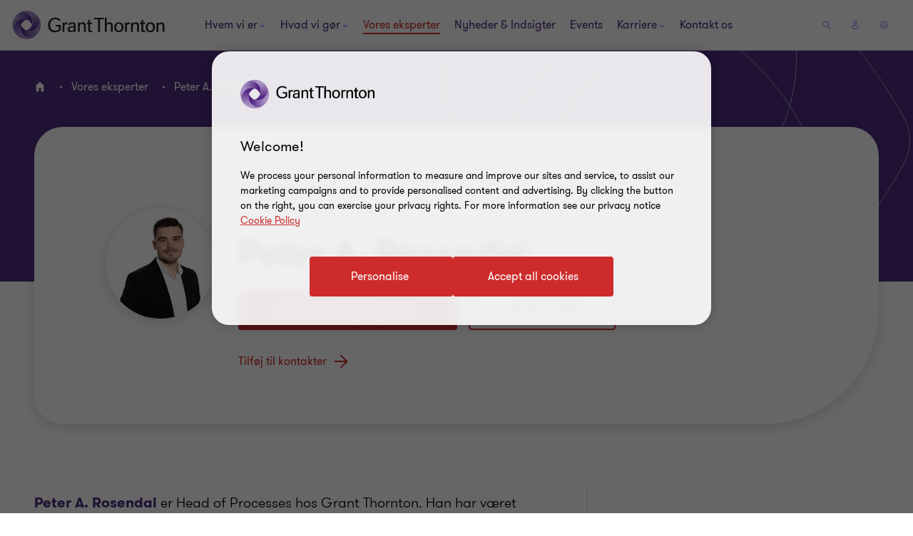

--- FILE ---
content_type: text/css
request_url: https://www.grantthornton.dk/dist/v2/css-v2/component/page-promo-block.css?v=3248.0.0.0
body_size: 3215
content:
.sml-promo .expert,.med-promo .expert,.lrg-promo .expert,.rich-text-block-with-promos .expert,.promo-block .promo-block-item .expert,.rich-text-block-with-promos .title,.small-rich-text-block .title,.promo-block .promo-block-item .title,.small-promo-with-image-block h3{font-weight:var(--font-weight-semibold)}.sml-promo .expert,.med-promo .expert,.lrg-promo .expert,.rich-text-block-with-promos .expert,.promo-block .promo-block-item .expert,.rich-text-block-with-promos .title,.small-rich-text-block .title,.promo-block .promo-block-item .title,.small-promo-with-image-block h3{font-size:2.4rem;line-height:150%;margin:0 0 15px 0}.small-rich-text-block .description,.promo-block-config--t2 .sml-promo .title{font-size:1.6rem;line-height:150%;margin:0 0 15px 0}.rich-text-block-with-promos .tag,.promo-block .promo-block-item .category{font-size:var(--gt-body-text--font-size, 1.4rem);line-height:var(--gt-body-text--line-height, 2.2rem);font-weight:var(--gt-body-text--font-weight, var(--font-weight-normal));letter-spacing:0.2em;margin:0 0 15px 0}.rich-text-block-with-promos .tag a,.promo-block .promo-block-item .category a{color:inherit;text-decoration:none}@media (hover: none){.rich-text-block-with-promos .tag a,.promo-block .promo-block-item .category a{outline:none}}@media (hover: hover){.rich-text-block-with-promos .tag a,.promo-block .promo-block-item .category a{cursor:pointer}.rich-text-block-with-promos .tag a:hover,.promo-block .promo-block-item .category a:hover,.rich-text-block-with-promos .tag a:active,.promo-block .promo-block-item .category a:active,.rich-text-block-with-promos .tag a:focus-visible,.promo-block .promo-block-item .category a:focus-visible{color:#ce2c2c}}.small-rich-text-block .description a:after,.small-rich-text-block * a:after{font-family:"GT-IconSet" !important;speak:none;font-style:normal;font-weight:400;font-variant:normal;text-transform:none;line-height:1;-webkit-font-smoothing:antialiased;-moz-osx-font-smoothing:grayscale}.small-rich-text-block .description a:after,.small-rich-text-block * a:after{content:"\e901"}.small-rich-text-block .description a,.small-rich-text-block * a{font-weight:var(--font-weight-normal);color:#ce2c2c;font-size:1.6rem;display:block;float:left;clear:left;background:none;border:none;text-align:left;text-decoration:none;position:relative}.small-rich-text-block .description a:after,.small-rich-text-block * a:after{transition:transform .3s 0s cubic-bezier(0.4, 0, 0.2, 1);position:absolute;top:50%;position:absolute;pointer-events:none}@media (hover: none){.small-rich-text-block .description a,.small-rich-text-block * a{outline:none}}@media (hover: hover){.small-rich-text-block .description a,.small-rich-text-block * a{cursor:pointer}.small-rich-text-block .description a:hover,.small-rich-text-block * a:hover,.small-rich-text-block .description a:active,.small-rich-text-block * a:active,.small-rich-text-block .description a:focus-visible,.small-rich-text-block * a:focus-visible{text-decoration:none}}.small-rich-text-block .description a[disabled],.small-rich-text-block * a[disabled]{opacity:.5;pointer-events:none}.small-rich-text-block .description a,.small-rich-text-block * a{padding:0.5rem 42px 0.5rem 0}.small-rich-text-block .description a:after,.small-rich-text-block * a:after{right:0;transform:translate(-10px, -50%)}[dir="rtl"] .small-rich-text-block .description a:after,.small-rich-text-block .description [dir="rtl"] a:after,[dir="rtl"] .small-rich-text-block * a:after,.small-rich-text-block * [dir="rtl"] a:after{transform:translate(10px, -50%) rotate(-180deg)}@media (hover: none){.small-rich-text-block .description a,.small-rich-text-block * a{outline:none}}@media (hover: hover){.small-rich-text-block .description a,.small-rich-text-block * a{cursor:pointer}.small-rich-text-block .description a:hover:after,.small-rich-text-block * a:hover:after,.small-rich-text-block .description a:active:after,.small-rich-text-block * a:active:after,.small-rich-text-block .description a:focus-visible:after,.small-rich-text-block * a:focus-visible:after{transform:translate(0, -50%)}[dir="rtl"] .small-rich-text-block .description a:hover:after,.small-rich-text-block .description [dir="rtl"] a:hover:after,[dir="rtl"] .small-rich-text-block * a:hover:after,.small-rich-text-block * [dir="rtl"] a:hover:after,[dir="rtl"] .small-rich-text-block .description a:active:after,.small-rich-text-block .description [dir="rtl"] a:active:after,[dir="rtl"] .small-rich-text-block * a:active:after,.small-rich-text-block * [dir="rtl"] a:active:after,[dir="rtl"] .small-rich-text-block .description a:focus-visible:after,.small-rich-text-block .description [dir="rtl"] a:focus-visible:after,[dir="rtl"] .small-rich-text-block * a:focus-visible:after,.small-rich-text-block * [dir="rtl"] a:focus-visible:after{transform:translate(0, -50%) rotate(-180deg)}}.sml-promo,.med-promo,.lrg-promo,.rich-text-block-with-promos,.promo-block .promo-block-item{position:relative;margin-top:24px;margin-bottom:32px;padding:24px 24px 32px;box-sizing:border-box;background-color:#fff;background-position:right bottom;background-repeat:no-repeat}.sml-promo a,.med-promo a,.lrg-promo a,.rich-text-block-with-promos a,.promo-block .promo-block-item a{display:inline-flex;max-width:100%;text-overflow:ellipsis;text-decoration:none;vertical-align:bottom;width:auto}.solid-b.sml-promo,.solid-b.med-promo,.solid-b.lrg-promo,.solid-b.rich-text-block-with-promos,.promo-block .solid-b.promo-block-item{background-color:#2b144d;color:#fff}.solid-b.sml-promo a,.solid-b.med-promo a,.solid-b.lrg-promo a,.solid-b.rich-text-block-with-promos a,.promo-block .solid-b.promo-block-item a,.solid-b.sml-promo h2,.solid-b.med-promo h2,.solid-b.lrg-promo h2,.solid-b.rich-text-block-with-promos h2,.promo-block .solid-b.promo-block-item h2,.solid-b.sml-promo .sectionTag,.solid-b.med-promo .sectionTag,.solid-b.lrg-promo .sectionTag,.solid-b.rich-text-block-with-promos .sectionTag,.promo-block .solid-b.promo-block-item .sectionTag,.solid-b.sml-promo .category,.solid-b.med-promo .category,.solid-b.lrg-promo .category,.solid-b.rich-text-block-with-promos .category,.promo-block .solid-b.promo-block-item .category{color:inherit}@media (hover: none){.solid-b.sml-promo a,.solid-b.med-promo a,.solid-b.lrg-promo a,.solid-b.rich-text-block-with-promos a,.promo-block .solid-b.promo-block-item a{outline:none}}@media (hover: hover){.solid-b.sml-promo a,.solid-b.med-promo a,.solid-b.lrg-promo a,.solid-b.rich-text-block-with-promos a,.promo-block .solid-b.promo-block-item a{cursor:pointer}.solid-b.sml-promo a:hover,.solid-b.med-promo a:hover,.solid-b.lrg-promo a:hover,.solid-b.rich-text-block-with-promos a:hover,.promo-block .solid-b.promo-block-item a:hover,.solid-b.sml-promo a:active,.solid-b.med-promo a:active,.solid-b.lrg-promo a:active,.solid-b.rich-text-block-with-promos a:active,.promo-block .solid-b.promo-block-item a:active,.solid-b.sml-promo a:focus-visible,.solid-b.med-promo a:focus-visible,.solid-b.lrg-promo a:focus-visible,.solid-b.rich-text-block-with-promos a:focus-visible,.promo-block .solid-b.promo-block-item a:focus-visible{text-decoration:underline;text-underline-offset:.18em}}.solid-b--purple.sml-promo,.solid-b--purple.med-promo,.solid-b--purple.lrg-promo,.solid-b--purple.rich-text-block-with-promos,.promo-block .solid-b--purple.promo-block-item{background-color:#4f2d7f;color:#fff}.solid-b--purple.sml-promo a,.solid-b--purple.med-promo a,.solid-b--purple.lrg-promo a,.solid-b--purple.rich-text-block-with-promos a,.promo-block .solid-b--purple.promo-block-item a,.solid-b--purple.sml-promo h2,.solid-b--purple.med-promo h2,.solid-b--purple.lrg-promo h2,.solid-b--purple.rich-text-block-with-promos h2,.promo-block .solid-b--purple.promo-block-item h2,.solid-b--purple.sml-promo .sectionTag,.solid-b--purple.med-promo .sectionTag,.solid-b--purple.lrg-promo .sectionTag,.solid-b--purple.rich-text-block-with-promos .sectionTag,.promo-block .solid-b--purple.promo-block-item .sectionTag,.solid-b--purple.sml-promo .category,.solid-b--purple.med-promo .category,.solid-b--purple.lrg-promo .category,.solid-b--purple.rich-text-block-with-promos .category,.promo-block .solid-b--purple.promo-block-item .category{color:inherit}@media (hover: none){.solid-b--purple.sml-promo a,.solid-b--purple.med-promo a,.solid-b--purple.lrg-promo a,.solid-b--purple.rich-text-block-with-promos a,.promo-block .solid-b--purple.promo-block-item a{outline:none}}@media (hover: hover){.solid-b--purple.sml-promo a,.solid-b--purple.med-promo a,.solid-b--purple.lrg-promo a,.solid-b--purple.rich-text-block-with-promos a,.promo-block .solid-b--purple.promo-block-item a{cursor:pointer}.solid-b--purple.sml-promo a:hover,.solid-b--purple.med-promo a:hover,.solid-b--purple.lrg-promo a:hover,.solid-b--purple.rich-text-block-with-promos a:hover,.promo-block .solid-b--purple.promo-block-item a:hover,.solid-b--purple.sml-promo a:active,.solid-b--purple.med-promo a:active,.solid-b--purple.lrg-promo a:active,.solid-b--purple.rich-text-block-with-promos a:active,.promo-block .solid-b--purple.promo-block-item a:active,.solid-b--purple.sml-promo a:focus-visible,.solid-b--purple.med-promo a:focus-visible,.solid-b--purple.lrg-promo a:focus-visible,.solid-b--purple.rich-text-block-with-promos a:focus-visible,.promo-block .solid-b--purple.promo-block-item a:focus-visible{text-decoration:underline;text-underline-offset:.18em}}[dir="rtl"] .contact-block.sml-promo .email-obfuscate,[dir="rtl"] .contact-block.med-promo .email-obfuscate,[dir="rtl"] .contact-block.lrg-promo .email-obfuscate,[dir="rtl"] .contact-block.rich-text-block-with-promos .email-obfuscate,[dir="rtl"] .promo-block .contact-block.promo-block-item .email-obfuscate,.promo-block [dir="rtl"] .contact-block.promo-block-item .email-obfuscate{direction:ltr}.sml-promo,.med-promo,.lrg-promo{max-height:544px;margin:0 0 32px 0;overflow-wrap:break-word;word-wrap:break-word}.sml-promo{min-height:256px}.withSecondaryNav .sml-promo{min-height:224px}.med-promo,.lrg-promo{min-height:544px}.withSecondaryNav .med-promo,.withSecondaryNav .lrg-promo{min-height:480px}.sml-promo,.med-promo,.lrg-promo,.rich-text-block-with-promos,.promo-block .promo-block-item{position:relative;margin-top:24px;margin-bottom:32px;padding:24px 24px 32px;box-sizing:border-box;background-color:#fff;background-position:right bottom;background-repeat:no-repeat}.sml-promo a,.med-promo a,.lrg-promo a,.rich-text-block-with-promos a,.promo-block .promo-block-item a{display:inline-flex;max-width:100%;text-overflow:ellipsis;text-decoration:none;vertical-align:bottom;width:auto}.solid-b.sml-promo,.solid-b.med-promo,.solid-b.lrg-promo,.solid-b.rich-text-block-with-promos,.promo-block .solid-b.promo-block-item{background-color:#2b144d;color:#fff}.solid-b.sml-promo a,.solid-b.med-promo a,.solid-b.lrg-promo a,.solid-b.rich-text-block-with-promos a,.promo-block .solid-b.promo-block-item a,.solid-b.sml-promo h2,.solid-b.med-promo h2,.solid-b.lrg-promo h2,.solid-b.rich-text-block-with-promos h2,.promo-block .solid-b.promo-block-item h2,.solid-b.sml-promo .sectionTag,.solid-b.med-promo .sectionTag,.solid-b.lrg-promo .sectionTag,.solid-b.rich-text-block-with-promos .sectionTag,.promo-block .solid-b.promo-block-item .sectionTag,.solid-b.sml-promo .category,.solid-b.med-promo .category,.solid-b.lrg-promo .category,.solid-b.rich-text-block-with-promos .category,.promo-block .solid-b.promo-block-item .category{color:inherit}@media (hover: none){.solid-b.sml-promo a,.solid-b.med-promo a,.solid-b.lrg-promo a,.solid-b.rich-text-block-with-promos a,.promo-block .solid-b.promo-block-item a{outline:none}}@media (hover: hover){.solid-b.sml-promo a,.solid-b.med-promo a,.solid-b.lrg-promo a,.solid-b.rich-text-block-with-promos a,.promo-block .solid-b.promo-block-item a{cursor:pointer}.solid-b.sml-promo a:hover,.solid-b.med-promo a:hover,.solid-b.lrg-promo a:hover,.solid-b.rich-text-block-with-promos a:hover,.promo-block .solid-b.promo-block-item a:hover,.solid-b.sml-promo a:active,.solid-b.med-promo a:active,.solid-b.lrg-promo a:active,.solid-b.rich-text-block-with-promos a:active,.promo-block .solid-b.promo-block-item a:active,.solid-b.sml-promo a:focus-visible,.solid-b.med-promo a:focus-visible,.solid-b.lrg-promo a:focus-visible,.solid-b.rich-text-block-with-promos a:focus-visible,.promo-block .solid-b.promo-block-item a:focus-visible{text-decoration:underline;text-underline-offset:.18em}}.solid-b--purple.sml-promo,.solid-b--purple.med-promo,.solid-b--purple.lrg-promo,.solid-b--purple.rich-text-block-with-promos,.promo-block .solid-b--purple.promo-block-item{background-color:#4f2d7f;color:#fff}.solid-b--purple.sml-promo a,.solid-b--purple.med-promo a,.solid-b--purple.lrg-promo a,.solid-b--purple.rich-text-block-with-promos a,.promo-block .solid-b--purple.promo-block-item a,.solid-b--purple.sml-promo h2,.solid-b--purple.med-promo h2,.solid-b--purple.lrg-promo h2,.solid-b--purple.rich-text-block-with-promos h2,.promo-block .solid-b--purple.promo-block-item h2,.solid-b--purple.sml-promo .sectionTag,.solid-b--purple.med-promo .sectionTag,.solid-b--purple.lrg-promo .sectionTag,.solid-b--purple.rich-text-block-with-promos .sectionTag,.promo-block .solid-b--purple.promo-block-item .sectionTag,.solid-b--purple.sml-promo .category,.solid-b--purple.med-promo .category,.solid-b--purple.lrg-promo .category,.solid-b--purple.rich-text-block-with-promos .category,.promo-block .solid-b--purple.promo-block-item .category{color:inherit}@media (hover: none){.solid-b--purple.sml-promo a,.solid-b--purple.med-promo a,.solid-b--purple.lrg-promo a,.solid-b--purple.rich-text-block-with-promos a,.promo-block .solid-b--purple.promo-block-item a{outline:none}}@media (hover: hover){.solid-b--purple.sml-promo a,.solid-b--purple.med-promo a,.solid-b--purple.lrg-promo a,.solid-b--purple.rich-text-block-with-promos a,.promo-block .solid-b--purple.promo-block-item a{cursor:pointer}.solid-b--purple.sml-promo a:hover,.solid-b--purple.med-promo a:hover,.solid-b--purple.lrg-promo a:hover,.solid-b--purple.rich-text-block-with-promos a:hover,.promo-block .solid-b--purple.promo-block-item a:hover,.solid-b--purple.sml-promo a:active,.solid-b--purple.med-promo a:active,.solid-b--purple.lrg-promo a:active,.solid-b--purple.rich-text-block-with-promos a:active,.promo-block .solid-b--purple.promo-block-item a:active,.solid-b--purple.sml-promo a:focus-visible,.solid-b--purple.med-promo a:focus-visible,.solid-b--purple.lrg-promo a:focus-visible,.solid-b--purple.rich-text-block-with-promos a:focus-visible,.promo-block .solid-b--purple.promo-block-item a:focus-visible{text-decoration:underline;text-underline-offset:.18em}}[dir="rtl"] .contact-block.sml-promo .email-obfuscate,[dir="rtl"] .contact-block.med-promo .email-obfuscate,[dir="rtl"] .contact-block.lrg-promo .email-obfuscate,[dir="rtl"] .contact-block.rich-text-block-with-promos .email-obfuscate,[dir="rtl"] .promo-block .contact-block.promo-block-item .email-obfuscate,.promo-block [dir="rtl"] .contact-block.promo-block-item .email-obfuscate{direction:ltr}.sml-promo,.med-promo,.lrg-promo{max-height:544px;margin:0 0 32px 0;overflow-wrap:break-word;word-wrap:break-word}.sml-promo{min-height:256px}.withSecondaryNav .sml-promo{min-height:224px}.med-promo,.lrg-promo{min-height:544px}.withSecondaryNav .med-promo,.withSecondaryNav .lrg-promo{min-height:480px}.rich-text-block-with-promos{background-repeat:no-repeat;background-position:right bottom;background-size:contain}.rich-text-block-with-promos:after{content:'';display:table;clear:both}@media (max-width: 767px){.rich-text-block-with-promos{margin-bottom:32px}}.rich-text-block-with-promos .tag,.rich-text-block-with-promos .title{display:block}.rich-text-block-with-promos .tag{color:#666;text-transform:uppercase}.rich-text-block-with-promos .title{color:#000;font-size:2rem;line-height:normal;margin-bottom:8px}.small-rich-text-block .title{color:#4f2d7f;display:block;margin:16px 0}.small-rich-text-block .description{display:block;margin-bottom:16px}.small-video-promo-block{background-size:contain}@media (min-width: 768px) and (max-width: 1023px){.small-video-promo-block{background-size:auto auto;background-position:bottom center}}@media (min-width: 480px) and (max-width: 767px){.small-video-promo-block{background-size:auto auto;background-position:bottom right}}.promo-block{padding:32px 0}.promo-block .promo-block-item{min-height:224px;background-repeat:no-repeat}@media (max-width: 767px){.promo-block .promo-block-item{margin-bottom:32px}}.promo-block .promo-block-item .category,.promo-block .promo-block-item .title{display:block}.promo-block .promo-block-item .category{letter-spacing:normal;color:#666}.promo-block .promo-block-item .title{color:#4f2d7f;text-decoration:none;transition:color .3s 0s cubic-bezier(0.4, 0, 0.2, 1)}@media (hover: none){.promo-block .promo-block-item .title{outline:none}}@media (hover: hover){.promo-block .promo-block-item .title{cursor:pointer}.promo-block .promo-block-item .title:hover,.promo-block .promo-block-item .title:active,.promo-block .promo-block-item .title:focus-visible{color:#ce2c2c}}.promo-block .promo-block-item .find-out-more{border-radius:4px;padding:1.4rem 4rem 1.4rem 4.6rem;cursor:pointer;position:relative;font-size:1.6rem;border:0.2rem solid #ce2c2c;font-weight:400;display:inline-flex;vertical-align:middle;transition:all 0.3s linear;color:var(--button-vi-text-color, #ce2c2c);justify-content:center;text-decoration:none;padding:1.5rem 4.6rem;background:transparent;z-index:0;--svg-animate-duration-2nd-out: 0.6s;align-items:center;border:0;background:none;padding:0 16px 0 0;border-radius:0;justify-content:start;text-decoration:none;margin-top:16px;align-self:flex-start}@media (max-width: 479px){.promo-block .promo-block-item .find-out-more{width:100%;box-sizing:border-box;padding:1.4rem 3.2rem}}.promo-block .promo-block-item .find-out-more .svg-animation-vi{width:3rem;min-width:3rem;height:2.4rem;--svg-animate-duration: 0.3s;--svg-animate-delay: 0s;display:inline-flex;vertical-align:middle;pointer-events:none}@media (hover: none){.promo-block .promo-block-item .find-out-more{outline:none}}@media (hover: hover){.promo-block .promo-block-item .find-out-more{cursor:pointer}.promo-block .promo-block-item .find-out-more:hover,.promo-block .promo-block-item .find-out-more:active,.promo-block .promo-block-item .find-out-more:focus-visible{text-decoration:none}.promo-block .promo-block-item .find-out-more:hover .button-vi-text,.promo-block .promo-block-item .find-out-more:active .button-vi-text,.promo-block .promo-block-item .find-out-more:focus-visible .button-vi-text{transform:translate3d(0, 0, 0)}.promo-block .promo-block-item .find-out-more:hover .svg-animation-vi,.promo-block .promo-block-item .find-out-more:active .svg-animation-vi,.promo-block .promo-block-item .find-out-more:focus-visible .svg-animation-vi{--svg-animate-delay: 0.3s;--svg-animate-name: svg-animate;--svg-animate-name2: svg-animate2;--svg-animate-duration: 1s;opacity:1}@supports not (d: path("M0 0")){.promo-block .promo-block-item .find-out-more:hover .svg-animation-vi,.promo-block .promo-block-item .find-out-more:active .svg-animation-vi,.promo-block .promo-block-item .find-out-more:focus-visible .svg-animation-vi{translate:var(--fallback-translate-safari) 0}}}.promo-block .promo-block-item .find-out-more .button-vi-text{color:var(--button-vi-text-color, #fff);display:inline-flex;vertical-align:middle;font-size:1.6rem}@media (max-width: 479px){.promo-block .promo-block-item .find-out-more{padding-top:1.3rem;padding-bottom:1.3rem}}.promo-block .promo-block-item .find-out-more .button-vi-text{transition:all .5s ease-in-out}.promo-block .promo-block-item .find-out-more::after{content:' ';position:absolute;z-index:-1;left:0;display:block;height:100%;width:0;background:#ce2c2c;top:50%;transform:translateY(-50%);pointer-events:none;opacity:0;transition:opacity 0s var(--svg-animate-duration-2nd-out);animation:secondary-button-animate-out var(--svg-animate-duration-2nd-out) ease forwards}@media (hover: none){.promo-block .promo-block-item .find-out-more{outline:none}}@media (hover: hover){.promo-block .promo-block-item .find-out-more{cursor:pointer}.promo-block .promo-block-item .find-out-more:hover::after,.promo-block .promo-block-item .find-out-more:active::after,.promo-block .promo-block-item .find-out-more:focus-visible::after{opacity:1;transition:opacity 0s 0s;animation:secondary-button-animate var(--svg-animate-duration-2nd-out) ease forwards}}.promo-block .promo-block-item .find-out-more::after{content:none}@supports (d: path("M0 0")){.promo-block .promo-block-item .find-out-more .svg-animation-vi{transition:color .5s ease-in-out}}.promo-block .promo-block-item .find-out-more .svg-animation-vi{transition:all .5s ease-in-out;transform:translateX(0)}[dir="rtl"] .promo-block .promo-block-item .find-out-more .svg-animation-vi{transform:translateX(0) scale(-1)}.promo-block .promo-block-item .find-out-more .button-vi-text,.promo-block .promo-block-item .find-out-more .svg-animation-vi{color:var(--button-vi-text-color, #ce2c2c);font-size:1.6rem;line-height:1}.promo-block .promo-block-item .find-out-more .button-vi-text{display:inline}@media (hover: none){.promo-block .promo-block-item .find-out-more{outline:none}}@media (hover: hover){.promo-block .promo-block-item .find-out-more{cursor:pointer}.promo-block .promo-block-item .find-out-more:hover .button-vi-text,.promo-block .promo-block-item .find-out-more:hover .svg-animation-vi,.promo-block .promo-block-item .find-out-more:active .button-vi-text,.promo-block .promo-block-item .find-out-more:active .svg-animation-vi,.promo-block .promo-block-item .find-out-more:focus-visible .button-vi-text,.promo-block .promo-block-item .find-out-more:focus-visible .svg-animation-vi{color:var(--button-vi-text-hover-color, #ce2c2c)}.promo-block .promo-block-item .find-out-more:hover .svg-animation-vi,.promo-block .promo-block-item .find-out-more:active .svg-animation-vi,.promo-block .promo-block-item .find-out-more:focus-visible .svg-animation-vi{transform:translateX(0.8rem);transition-delay:.1s}[dir="rtl"] .promo-block .promo-block-item .find-out-more:hover .svg-animation-vi,[dir="rtl"] .promo-block .promo-block-item .find-out-more:active .svg-animation-vi,[dir="rtl"] .promo-block .promo-block-item .find-out-more:focus-visible .svg-animation-vi{transform:translateX(0.8rem) scale(-1)}}@media (hover: hover) and (max-width: 1023px){.promo-block .promo-block-item .find-out-more:hover .button-vi-text,.promo-block .promo-block-item .find-out-more:active .button-vi-text,.promo-block .promo-block-item .find-out-more:focus-visible .button-vi-text{transform:none}}@media (max-width: 479px){.promo-block .promo-block-item .find-out-more{padding-left:0;padding-right:0}}@media (max-width: 1023px){.promo-block .promo-block-item .find-out-more .button-vi-text{transform:none}}.sml-promo{background-position:right bottom}.med-promo{background-position:right bottom}.small-promo-with-image-block{background-size:contain}@media (min-width: 480px) and (max-width: 767px){.small-promo-with-image-block{background-position:bottom right;background-size:auto auto}}@media (min-width: 768px) and (max-width: 1023px){.small-promo-with-image-block{background-size:auto auto;background-position:bottom center}}.small-promo-with-image-block .sectionTag{color:#666;display:block}.small-promo-with-image-block h3{color:#000;line-height:normal;margin-bottom:8px}.sml-promo .sectionTag{display:block}.promo-block-config--t2 .sml-promo .title{font-size:2rem}.promo-block-config--t2 .rich-text-block-with-promos.med-promo{background-size:contain}@media (min-width: 1024px) and (max-width: 1026px){.promo-block-config--t2 .rich-text-block-with-promos.med-promo{padding-bottom:0}}@media (min-width: 1024px){.promo-block-config--t2 .large-promo-module-slider .swiper-slide{padding-bottom:0}}.about-us__v2 .promo-block{padding-top:64px}.about-us__v2 .pagepromoblock{padding:64px 0}.ViSwitchPagePromoBlockSmallTheme .col-md-3{margin-top:16px;margin-bottom:16px}.ViSwitchPagePromoBlockSmallTheme .med-promo,.ViSwitchPagePromoBlockSmallTheme .lrg-promo,.ViSwitchPagePromoBlockSmallTheme .sml-promo{min-height:362px;max-height:362px;background-size:220px}.ViSwitchPagePromoBlockSmallTheme .med-promo p,.ViSwitchPagePromoBlockSmallTheme .lrg-promo p,.ViSwitchPagePromoBlockSmallTheme .sml-promo p{margin:0}.ViSwitchPagePromoBlockSmallTheme .med-promo h2:not(.sectionTag):not(.exp):not(.title):not(.category):not(.fcb__title):not(.intro-title),.ViSwitchPagePromoBlockSmallTheme .med-promo .description h2:not(.sectionTag):not(.exp):not(.title):not(.category):not(.fcb__title):not(.intro-title),.ViSwitchPagePromoBlockSmallTheme .med-promo p.expert,.ViSwitchPagePromoBlockSmallTheme .lrg-promo h2:not(.sectionTag):not(.exp):not(.title):not(.category):not(.fcb__title):not(.intro-title),.ViSwitchPagePromoBlockSmallTheme .lrg-promo .description h2:not(.sectionTag):not(.exp):not(.title):not(.category):not(.fcb__title):not(.intro-title),.ViSwitchPagePromoBlockSmallTheme .lrg-promo p.expert,.ViSwitchPagePromoBlockSmallTheme .sml-promo h2:not(.sectionTag):not(.exp):not(.title):not(.category):not(.fcb__title):not(.intro-title),.ViSwitchPagePromoBlockSmallTheme .sml-promo .description h2:not(.sectionTag):not(.exp):not(.title):not(.category):not(.fcb__title):not(.intro-title),.ViSwitchPagePromoBlockSmallTheme .sml-promo p.expert{margin-bottom:0;font-size:2rem;line-height:2.8rem}.ViSwitchPagePromoBlockSmallTheme .description h2:not(.sectionTag):not(.exp):not(.title):not(.category):not(.fcb__title):not(.intro-title){margin-bottom:0;font-size:2rem;line-height:2.8rem}

/*# sourceMappingURL=page-promo-block.css.map */


--- FILE ---
content_type: text/javascript
request_url: https://www.grantthornton.dk/dist/v2/js-v2/modules/GTContactFormOverlay.js?v=3248.0.0.0
body_size: -309
content:
GT.ContactFormOverlay=function(t,n){function a(){var t=window.location.hash;return t=0===t.indexOf("#")?t.substr(1):t}var n=n.settings||{},i=n.containerWidth||640,u=n.containerHeight||475,d="contact-form-popup-parent-id";$(t).each(function(t,n){function o(o){GT.Overlays.runOverlay(document.getElementById(c),"#"+c,i,u,!1,!1,!1,function(){var t;if(t=document.documentElement.scrollTop||document.body.scrollTop,history.replaceState({},document.title,window.location.href.split("#")[0]),GT.scrollTop(t),r=!1,o){let t=o.closest('[data-contact-form-popup-parent-id="'+e+'"]'),n=t.querySelector(".contact-form-launcher");n&&n.focus()}return!1}),window.location.hash=c}var e=$(n).closest("[data-contact-form-popup-parent-id]").data(d),c="contact-form-popup-"+e,r=!1;$(n).click(function(t){t.preventDefault();t=t.currentTarget;r=!0,o(t)}),$(n).keydown(function(t){var n=t.currentTarget;13==t.keyCode&&(o(n),r=!0)}),c===a()&&o(),$(window).on("hashchange",function(){r||c===a()&&o()})})},GT.domContentLoadedFncList.push(function(){"undefined"==typeof isV1GT&&new GT.ContactFormOverlay($(".contact-form-launcher"),{})});